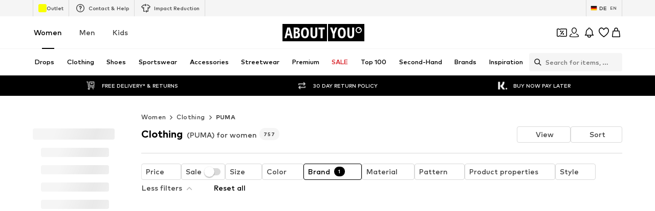

--- FILE ---
content_type: image/svg+xml
request_url: https://assets.aboutstatic.com/assets/ic-secondhand-service-Cm19cuYk.svg
body_size: -365
content:
<svg xmlns="http://www.w3.org/2000/svg" viewBox="0 0 24 24"><path d="m20.7 8.6-4-3.4c-.1-.1-.3-.2-.5-.2h-2.3v1.5H16l3.3 2.8-1.5 1.7-1.1-1c-.2-.2-.5-.2-.8-.1-.3.1-.4.4-.4.7v6.9h-2.1l.4-.6c.2-.3.2-.7-.1-.9-.3-.2-.7-.2-.9.1l-1.3 1.7c-.2.2-.2.6 0 .8l1.3 1.7c.1.2.3.3.5.3.1 0 .3 0 .4-.1.3-.2.3-.6.1-.9l-.4-.6h2.8c.4 0 .7-.3.7-.7v-6l.5.4c.2.1.3.2.5.2s.4-.1.5-.3l2.4-2.8c.3-.4.3-.9-.1-1.2zM11.7 7.9 13 6.2c.2-.2.2-.6 0-.8l-1.3-1.7c-.2-.3-.6-.3-.9-.1-.3.2-.3.6-.1.9l.4.5H7.8c-.2 0-.3.1-.5.2l-4 3.4c-.4.3-.4.8-.1 1.1l2.4 2.8c.1.2.3.2.5.3.2 0 .4 0 .5-.2l.5-.4v6c0 .4.3.7.7.7h2.8v-1.5h-2v-6.9c0-.3-.2-.6-.4-.7-.3 0-.6 0-.9.2l-1.1 1-1.4-1.7L8 6.5h3l-.4.6c-.2.3-.2.7.1.9.1.1.3.1.4.1.3 0 .5-.1.6-.2z"/></svg>


--- FILE ---
content_type: application/javascript
request_url: https://assets.aboutstatic.com/assets/useSSOCallbackHandler-D-1RlHkp.js
body_size: 2350
content:
const __vite__mapDeps=(i,m=__vite__mapDeps,d=(m.f||(m.f=[typeof window !== 'undefined' ? window.setClientPublicPath("assets/service.grpc-C1146wEF.js") : "/assets/service.grpc-C1146wEF.js",typeof window !== 'undefined' ? window.setClientPublicPath("assets/index-Cetcl9Dt.js") : "/assets/index-Cetcl9Dt.js",typeof window !== 'undefined' ? window.setClientPublicPath("assets/colors-DOyrBW-V.js") : "/assets/colors-DOyrBW-V.js",typeof window !== 'undefined' ? window.setClientPublicPath("assets/coins_history_transaction-DxaOnS5u.js") : "/assets/coins_history_transaction-DxaOnS5u.js",typeof window !== 'undefined' ? window.setClientPublicPath("assets/size_charts-ztw6sFM6.js") : "/assets/size_charts-ztw6sFM6.js"])))=>i.map(i=>d[i]);
import{d_ as z,a as k,d$ as K,O as R,c_ as H,c$ as G,e0 as V,av as U,j as p,bh as q,s as f,I as F,a1 as Y,bN as J,ah as Q,B as X,P as Z,r as i,e1 as ee,e2 as te,e3 as ne,aI as se}from"./index-Cetcl9Dt.js";import{R as ae}from"./header-background-expanded-CczcdHKn.js";import{u as oe,S as ie,g as re}from"./useFacebookLoginHandler-D5SDs0UM.js";const we="/__/sso_callback",C="SSO_CALLBACK_EVENT",ce=()=>`SSO_CHANNEL_${z()}`,T=()=>k(()=>import("./service.grpc-C1146wEF.js"),__vite__mapDeps([0,1,2,3,4]),import.meta.url).then(l=>l.AuthenticationService_LogInWithCode);T.method="aysa_api.services.authentication.v1.AuthenticationService/LogInWithCode";const le=()=>k(()=>import("./service.grpc-C1146wEF.js"),__vite__mapDeps([0,1,2,3,4]),import.meta.url).then(l=>l.AuthenticationService_GetSSOButtons);le.method="aysa_api.services.authentication.v1.AuthenticationService/GetSSOButtons";const xe=({onClick:l,isOpen:b,onClose:c})=>{const m=K("login-backdrop"),{t:o}=R(),{focusManagementRefCallback:y,isTopMostPopover:S}=H({isOpen:b,priority:1});G({key:"Escape",onKeyDown:c,disabled:S===!1});const g=V()==="ios";return!m||g?null:U.createPortal(p.jsx(q,{mounted:b,duration:500,children:p.jsx(ue,{onClick:l,children:p.jsxs(pe,{ref:y(),children:[p.jsx(be,{"aria-label":o("Close"),onClick:c,children:p.jsx(F,{asset:Y.Close,size:"M",fill:"white"})}),p.jsx(he,{size:"px18",color:"White",children:o("Window not appearing? <br /> We'll help you open it to sign in.")}),p.jsx(ye,{type:"secondary",children:o("Continue")})]})})}),m)},de=()=>J,ue=f(de())({name:"Backdrop",class:"br2kgj6",propsAsIs:!0}),pe=f("div")({name:"ContentWrapper",class:"cjz730o",propsAsIs:!1}),ge=()=>ae,he=f(ge())({name:"StyledText",class:"s1yun3qu",propsAsIs:!0}),me=()=>X,ye=f(me())({name:"StyledButton",class:"sa62lh1",propsAsIs:!0}),fe=()=>Q,be=f(fe())({name:"StyledCloseButton",class:"s1yde0xe",propsAsIs:!0}),O={head:`
<style>
  body {
    margin: 0;
    padding: 20px;
    box-sizing: border-box;
    display: flex;
    flex-direction: column;
    justify-content: center;
    align-items: center;
    height: 100vh;
    font-family: Inter, sans-serif;
    text-align: center;
    height: 100vh;
  }
  
  .spinner-container {
    display: flex;
    justify-content: center;
    align-items: center;
    height: 100%;
    margin-top: 50px;
  }

  .spinner {
    display: inline-block;
    position: relative;
    width: 4rem;
    height: 4rem;
  }

  .spinner-ring {
    box-sizing: border-box;
    position: absolute;
    width: 51px;
    height: 51px;
    margin: 6px;
    border-radius: 50%;
    border: 4px solid #000;
    animation: spinner-frames 1.2s cubic-bezier(0.5, 0, 0.5, 1) infinite;
    border-color: #000 transparent transparent transparent;
  }

  .spinner-ring-1 {
    animation-delay: -0.45s;
  }

  .spinner-ring-2 {
    animation-delay: -0.3s;
  }

  .spinner-ring-3 {
    animation-delay: -0.15s;
  }

  @keyframes spinner-frames {
    0% {
      transform: rotate(0deg);
    }
    100% {
      transform: rotate(360deg);
    }
  }
</style>
`.trim(),body:`
<div class="spinner-container">
  <div class="spinner">
    <div class="spinner-ring spinner-ring-1"></div>
    <div class="spinner-ring spinner-ring-2"></div>
    <div class="spinner-ring spinner-ring-3"></div>
  </div>
</div>
`.trim()},Ae=({isSignUp:l,disableSuccessToast:b})=>{const{t:c}=R(),m=Z(),o=i.useRef(null),[y,S]=i.useState(!1),g=i.useRef(void 0),d=i.useRef(void 0),v=i.useRef(null),A=l?"register":"login",{Log:r,resetLoggerInstanceId:M}=ee(),{handleAuthResponse:L,loading:j,setLoading:w}=oe({disableSuccessToast:b}),B=te(T),W=i.useCallback(({error:e,state:t,error_description:a,popupCommunicationChannel:s})=>{var P;if(e&&(a!=null&&a.includes("Login cancelled by user"))){r({event:"sso-cancelled-by-user",state:t});return}r({event:"sso-fe-error",state:t,attributes:{reason:"redirect",error_detail:`${e!=null?e:"NA"}:${a!=null?a:"NA"}`,popup_communication_channel:s}});const n=c("Sorry, something went wrong! Please try again later."),u=c("You need to give email permissions to be able to log in. Please do so while logging in."),I=e!=null&&e.includes("IDENTITY_PROVIDER_MISSED_EMAIL")?u:n;m({type:"ERROR",content:I}),(P=d.current)==null||P.call(d,I)},[r,c]),x=i.useCallback(e=>{var t;m({type:"ERROR",content:e}),(t=d.current)==null||t.call(d,e)},[]),$=i.useCallback(({code:e,state:t},a)=>{r({event:"sso-redirect",state:t,attributes:{popup_communication_channel:a}}),w(!0),B.mutateAsync({code:e,state:t}).then(s=>(r({event:"sso-success",state:t,attributes:{popup_communication_channel:a}}),L({method:A,medium:s.customer.authenticationMethod.type})(s))).then(()=>{var s;(s=g.current)==null||s.call(g)}).catch(s=>{var u;if(s instanceof ie){r({event:"sso-fe-error",state:t,attributes:{reason:"unknown",error_detail:`${s.message}:NA`,popup_communication_channel:a}});return}const n=re(s);r({event:"sso-fe-error",state:t,attributes:{reason:"login-with-code",code:(u=n.code)!=null?u:null,error_detail:`${n.message}:${n.code}`,popup_communication_channel:a}}),x(c("Sorry, something went wrong! Please try again later."))}).finally(()=>{M(),w(!1)})},[c,r,A,w,L,x]),E=i.useCallback(()=>{const a=(window.innerWidth-750)/2,s=(window.innerHeight-750)/2,n=window.open("","sso_auth_popup",`width=750,height=750,top=${s},left=${a},resizable=yes,scrollbars=yes,status=yes`);return n==null||n.document.head.insertAdjacentHTML("afterbegin",O.head),n==null||n.document.body.insertAdjacentHTML("afterbegin",O.body),n},[]),D=({ssoButton:e,onSuccess:t,onError:a,popupInstance:s})=>{g.current=t,d.current=a,v.current={idp:e.idp,idpKey:e.idpKey},o.current&&h(),r({event:"sso-open-url",state:null,attributes:{idp_key:e.idpKey,idp:e.idp}}),S(!0);const n=s||E();n.location.href=e.url,o.current=n,(!n||n.closed)&&(h(),se.unSampledLog("IDP Popup blocked or could not be opened",{ssoUrl:e.url}))},N=()=>{o.current&&o.current.focus()},h=()=>{if(o.current)try{o.current.close()}catch{}S(!1),o.current=null},_=i.useCallback((e,t)=>{const{code:a,state:s,error:n,error_description:u}=e;if(n||u){W({error:n,error_description:u,state:s,popupCommunicationChannel:t});return}a&&s&&$({code:a,state:s},t),(!a||!s)&&x(c("Sorry, something went wrong! Please try again later."))},[]);return i.useEffect(()=>{if(!y)return;const e=t=>{t.origin===window.location.origin&&t.data.type===C&&(h(),_(t.data.data,"PostMessage"))};return window.addEventListener("message",e),()=>{window.removeEventListener("message",e)}},[_,y]),i.useEffect(()=>{if(typeof BroadcastChannel>"u")return;const e=ce(),t=new window.BroadcastChannel(e),a=s=>{var n;((n=s.data)==null?void 0:n.type)===C&&(h(),_(s.data.data,"BroadcastChannel"))};return t.addEventListener("message",a),()=>{t.removeEventListener("message",a),t.close()}},[_]),ne(()=>{var e,t;o.current&&o.current.closed&&(h(),r({event:"sso-cancelled-by-user",state:null,attributes:{idp:(e=v.current)==null?void 0:e.idp,idp_key:(t=v.current)==null?void 0:t.idpKey}}))},300),{isAuthenticating:j,ssoPopup:{isOpen:y,open:D,focus:N,close:h,createPopup:E}}};export{le as A,xe as P,we as S,C as a,ce as g,Ae as u};
//# sourceMappingURL=useSSOCallbackHandler-D-1RlHkp.js.map


--- FILE ---
content_type: application/javascript
request_url: https://assets.aboutstatic.com/assets/service.grpc-Ddq1FZ8F.js
body_size: 311
content:
import{e as p,b8 as k,i as r,aR as d,aS as b,db as h,dc as c,d7 as C,bF as l,dd as i}from"./index-Cetcl9Dt.js";import{e as f,g,h as u,i as a}from"./colors-DOyrBW-V.js";import"./coins_history_transaction-DxaOnS5u.js";import"./size_charts-ztw6sFM6.js";const T=(e,o)=>(p(e.uint32(10).fork(),o.config).ldelim(),k(e.uint32(18).fork(),o.session).ldelim(),f(e.uint32(26).fork(),o.reductionsState).ldelim(),r(e.uint32(32),o.targetGroup),e),G=()=>({}),y=(e,o)=>{const s=e.pos+o,n=G();for(;e.pos<s;){const t=e.uint32();switch(t>>>3){case 1:n.highTierCouponBanner=g(e,e.uint32());break;default:e.skipType(t&7);break}}return n},R=(e,o)=>{if(p(e.uint32(10).fork(),o.config).ldelim(),k(e.uint32(18).fork(),o.session).ldelim(),e.uint32(26).string(o.couponToken),f(e.uint32(34).fork(),o.reductionsState).ldelim(),r(e.uint32(40),o.targetGroup),o.identifier!==void 0)switch(o.identifier.$case){case"couponLandingPage":S(e.uint32(58).fork(),o.identifier.couponLandingPage).ldelim();break;case"product":h(e.uint32(66).fork(),o.identifier.product).ldelim();break;case"category":b(e.uint32(74).fork(),o.identifier.category).ldelim();break;case"brand":d(e.uint32(82).fork(),o.identifier.brand).ldelim();break}return e},S=(e,o)=>e,I=()=>({}),m=(e,o)=>{const s=e.pos+o,n=I();for(;e.pos<s;){const t=e.uint32();switch(t>>>3){case 1:n.type={$case:"success",success:B(e,e.uint32())};break;case 2:n.type={$case:"paused",paused:v(e,e.uint32())};break;case 3:n.type={$case:"error",error:H(e,e.uint32())};break;case 4:n.type={$case:"softSuccessNotification",softSuccessNotification:q(e,e.uint32())};break;case 5:n.type={$case:"silentError",silentError:P(e,e.uint32())};break;default:e.skipType(t&7);break}}return n},U=()=>({headline:"",coupon:a(),alreadyUnlocked:!1,featureTracker:i()}),B=(e,o)=>{const s=e.pos+o,n=U();for(;e.pos<s;){const t=e.uint32();switch(t>>>3){case 1:n.headline=e.string();break;case 2:n.subline=e.string();break;case 3:n.coupon=u(e,e.uint32());break;case 4:n.alreadyUnlocked=e.bool();break;case 5:n.featureTracker=c(e,e.uint32());break;default:e.skipType(t&7);break}}return n},_=()=>({headline:"",coupon:a(),featureTracker:i()}),v=(e,o)=>{const s=e.pos+o,n=_();for(;e.pos<s;){const t=e.uint32();switch(t>>>3){case 1:n.redirect=l(e,e.uint32());break;case 2:n.headline=e.string();break;case 3:n.subline=e.string();break;case 4:n.coupon=u(e,e.uint32());break;case 5:n.featureTracker=c(e,e.uint32());break;default:e.skipType(t&7);break}}return n},N=()=>({headline:"",featureTracker:i()}),H=(e,o)=>{const s=e.pos+o,n=N();for(;e.pos<s;){const t=e.uint32();switch(t>>>3){case 1:n.redirect=l(e,e.uint32());break;case 2:n.headline=e.string();break;case 3:n.subline=e.string();break;case 4:n.featureTracker=c(e,e.uint32());break;default:e.skipType(t&7);break}}return n},E=()=>({featureTracker:i()}),P=(e,o)=>{const s=e.pos+o,n=E();for(;e.pos<s;){const t=e.uint32();switch(t>>>3){case 1:n.featureTracker=c(e,e.uint32());break;default:e.skipType(t&7);break}}return n},$=()=>({headline:"",coupon:a(),featureTracker:i()}),q=(e,o)=>{const s=e.pos+o,n=$();for(;e.pos<s;){const t=e.uint32();switch(t>>>3){case 1:n.headline=e.string();break;case 2:n.cta=C(e,e.uint32());break;case 3:n.coupon=u(e,e.uint32());break;case 4:n.featureTracker=c(e,e.uint32());break;default:e.skipType(t&7);break}}return n},L=(e,o,s)=>e.unary({methodName:"GetUnlockCouponInfo",serviceName:"aysa_api.services.coupons.v1.CouponService",encodeRequest:R,decodeResponse:m},o,s);L.method="aysa_api.services.coupons.v1.CouponService/GetUnlockCouponInfo";const F=(e,o,s)=>e.unary({methodName:"GetHighTierCouponBanner",serviceName:"aysa_api.services.coupons.v1.CouponService",encodeRequest:T,decodeResponse:y},o,s);F.method="aysa_api.services.coupons.v1.CouponService/GetHighTierCouponBanner";export{F as CouponService_GetHighTierCouponBanner,L as CouponService_GetUnlockCouponInfo};
//# sourceMappingURL=service.grpc-Ddq1FZ8F.js.map
